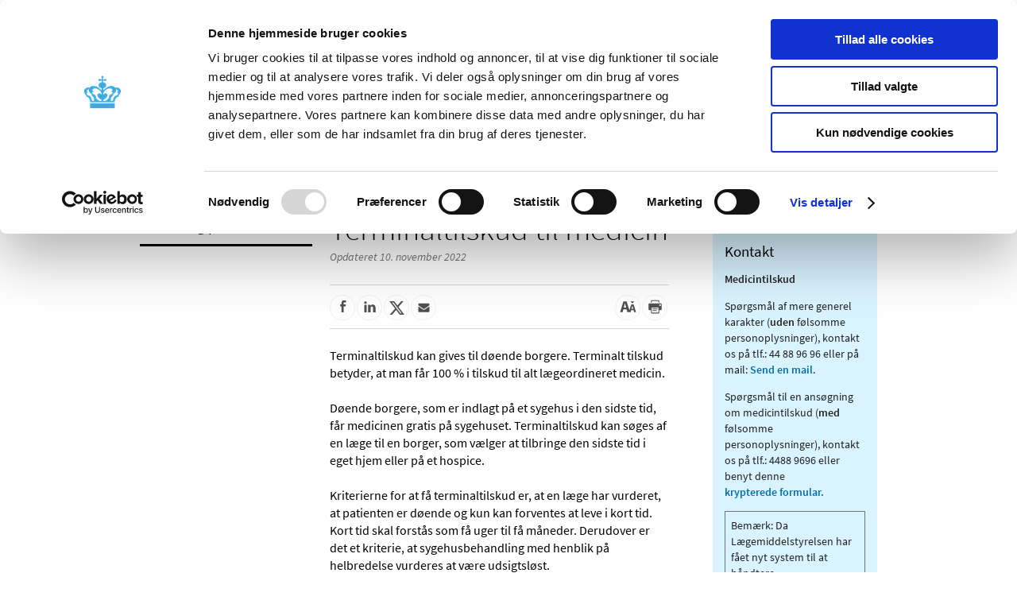

--- FILE ---
content_type: image/svg+xml
request_url: https://laegemiddelstyrelsen.dk/Content/Images/logo-footer.svg
body_size: 7850
content:
<?xml version="1.0" encoding="UTF-8"?>
<svg width="214px" height="61px" viewBox="0 0 214 61" version="1.1" xmlns="http://www.w3.org/2000/svg" xmlns:xlink="http://www.w3.org/1999/xlink">
    <!-- Generator: sketchtool 62 (101010) - https://sketch.com -->
    <title>8F25D634-7933-46F9-BCFC-53E27216F957</title>
    <desc>Created with sketchtool.</desc>
    <g id="Welcome" stroke="none" stroke-width="1" fill="none" fill-rule="evenodd">
        <g id="Forside-indgang-alle-Breaking-news" transform="translate(-263.000000, -3110.000000)" fill-rule="nonzero">
            <g id="logo" transform="translate(263.000000, 3110.000000)">
                <g id="Group-4">
                    <polygon id="Path" fill="#FFFFFF" points="7.14649039 44.837805 12.4963504 44.837805 12.4963504 46.9230769 4.68613139 46.9230769 4.68613139 34.4102564 7.14649039 34.4102564"></polygon>
                    <path d="M21.6273944,44.3305553 L17.1868637,44.3305553 L16.4314805,46.9230769 L14.0583942,46.9230769 L17.8337933,34.4102564 L28.1167883,34.4102564 L28.1167883,36.4959246 L21.6273944,36.4959246 L22.5439412,39.5207975 L27.7208947,39.5207975 L27.7208947,41.6060694 L23.1734272,41.6060694 L24.1442008,44.837805 L28.1167883,44.837805 L28.1167883,46.9230769 L22.4002212,46.9230769 L21.6273944,44.3305553 Z M17.7439209,42.2821382 L21.051756,42.2821382 L19.4158509,36.3639605 L17.7439209,42.2821382 Z" id="Shape" fill="#FFFFFF"></path>
                    <g id="Group" transform="translate(4.686131, 34.410256)" fill="#FFFFFF">
                        <path d="M28.6351583,8.9196859 C28.6351583,10.1244359 29.1566758,10.8290641 30.7946648,10.8290641 C31.4277116,10.8290641 32.0796084,10.7731474 32.7126553,10.6808654 L32.7126553,6.93601282 L34.9279264,6.93601282 L34.9279264,12.36775 C33.6249181,12.7384423 32.0796084,12.9237885 30.7762074,12.9237885 C27.7413527,12.9237885 26.289115,11.6447436 26.289115,9.19770513 L26.289115,3.93254487 C26.289115,1.39322436 27.7786601,0.206461538 30.9996588,0.206461538 C32.0049937,0.206461538 33.4387741,0.317512821 34.5556384,0.614301282 L34.2948796,2.6535 C33.159558,2.41262821 32.0238438,2.31995513 30.8135148,2.31995513 C29.1751331,2.31995513 28.6351583,2.9874359 28.6351583,4.24810256 L28.6351583,8.9196859 Z" id="Path"></path>
                        <polygon id="Path" points="37.9034821 0.391807692 45.4996513 0.391807692 45.4996513 2.44977564 40.2495254 2.44977564 40.2495254 5.43447436 45.0900558 5.43447436 45.0900558 7.49205128 40.2495254 7.49205128 40.2495254 10.6808654 45.4996513 10.6808654 45.4996513 12.7384423 37.9034821 12.7384423"></polygon>
                        <polygon id="Path" points="56.2441681 11.1442308 53.265078 11.1442308 50.9751921 4.74861538 50.7705908 12.7384423 48.3687828 12.7384423 48.9268223 0.391416667 51.5520816 0.391416667 54.754623 9.16094872 57.9571645 0.391416667 60.5824238 0.391416667 61.1404632 12.7384423 58.739048 12.7384423 58.5344466 4.74861538"></polygon>
                        <polygon id="Path" points="66.9195681 12.7384423 64.5735248 12.7384423 64.5735248 0.391807692 66.9195681 0.391807692 66.9195681 6.56453846"></polygon>
                        <path d="M75.1181528,0.391807692 C78.1714648,0.391807692 79.2325644,1.93049359 79.2325644,3.71044231 L79.2325644,9.42019872 C79.2325644,11.1813782 78.1714648,12.7384423 75.1181528,12.7384423 L70.500681,12.7384423 L70.500681,0.391807692 L75.1181528,0.391807692 Z M72.8467242,10.6808654 L74.876244,10.6808654 C76.4584684,10.6808654 76.8869138,10.0505321 76.8869138,8.86416026 L76.8869138,4.26648077 C76.8869138,3.08010897 76.4584684,2.44977564 74.876244,2.44977564 L72.8467242,2.44977564 L72.8467242,10.6808654 Z" id="Shape"></path>
                        <path d="M87.2524665,0.391807692 C90.3057786,0.391807692 91.3668781,1.93049359 91.3668781,3.71044231 L91.3668781,9.42019872 C91.3668781,11.1813782 90.3057786,12.7384423 87.2524665,12.7384423 L82.6349947,12.7384423 L82.6349947,0.391807692 L87.2524665,0.391807692 Z M84.9810379,10.6808654 L87.0105578,10.6808654 C88.5927821,10.6808654 89.0212276,10.0505321 89.0212276,8.86416026 L89.0212276,4.26648077 C89.0212276,3.08010897 88.5927821,2.44977564 87.0105578,2.44977564 L84.9810379,2.44977564 L84.9810379,10.6808654 Z" id="Shape"></path>
                        <polygon id="Path" points="94.8038668 0.391807692 102.400036 0.391807692 102.400036 2.44977564 97.1499101 2.44977564 97.1499101 5.43447436 101.990441 5.43447436 101.990441 7.49205128 97.1499101 7.49205128 97.1499101 10.6808654 102.400036 10.6808654 102.400036 12.7384423 94.8038668 12.7384423"></polygon>
                        <polygon id="Path" points="107.996924 10.6808654 113.098213 10.6808654 113.098213 12.7384423 105.650881 12.7384423 105.650881 0.391807692 107.996924 0.391807692"></polygon>
                        <path d="M118.702955,12.9237885 C117.511869,12.9237885 116.077696,12.7012949 115.016596,12.2750769 L115.277355,10.9772628 C116.413069,11.3295769 117.604548,11.5149231 118.73987,11.5149231 C120.732082,11.5149231 121.141678,10.995641 121.141678,9.58677564 C121.141678,7.91826923 121.122828,7.77007051 118.572183,7.19526282 C115.575028,6.52778205 115.221198,5.95336538 115.221198,3.39488462 C115.221198,1.24463462 116.114611,0.206461538 119.187165,0.206461538 C120.266722,0.206461538 121.551273,0.354660256 122.538151,0.614301282 L122.408164,1.96764103 C121.421287,1.74514744 120.248265,1.61532692 119.224473,1.61532692 C117.19456,1.61532692 116.822272,2.02316667 116.822272,3.45041026 C116.822272,5.15645513 116.822272,5.23035897 119.28063,5.84192308 C122.576244,6.65760256 122.743145,7.13973718 122.743145,9.55001923 C122.743145,11.7002692 122.109705,12.9237885 118.702955,12.9237885" id="Path"></path>
                        <polygon id="Path" points="128.143286 1.81944231 124.438077 1.81944231 124.438077 0.391807692 133.449569 0.391807692 133.449569 1.81944231 129.743967 1.81944231 129.743967 12.7384423 128.143286 12.7384423"></polygon>
                        <polygon id="Path" points="142.995145 0.391807692 144.670834 0.391807692 140.55603 9.01235897 140.55603 12.7384423 138.954956 12.7384423 138.954956 9.01235897 134.840544 0.391807692 136.516233 0.391807692 139.755689 7.28832692"></polygon>
                        <path d="M151.280519,8.27058333 L148.245271,8.27058333 L148.245271,12.7384423 L146.644589,12.7384423 L146.644589,0.391807692 L151.373198,0.391807692 C154.035372,0.391807692 154.966092,1.54142308 154.966092,3.43242308 L154.966092,5.21158974 C154.966092,6.67637179 154.426117,7.67778846 152.993122,8.08562821 L156.214121,12.7384423 L154.371138,12.7384423 L151.280519,8.27058333 Z M151.317041,1.81944231 L148.245271,1.81944231 L148.245271,6.86171795 L151.317041,6.86171795 C152.844286,6.86171795 153.365803,6.4355 153.365803,5.23035897 L153.365803,3.45080128 C153.365803,2.22728205 152.844286,1.81944231 151.317041,1.81944231 L151.317041,1.81944231 Z" id="Shape"></path>
                        <polygon id="Path" points="158.654414 0.391807692 165.95291 0.391807692 165.95291 1.81944231 160.255489 1.81944231 160.255489 5.69372436 165.542922 5.69372436 165.542922 7.12135897 160.255489 7.12135897 160.255489 11.3111987 165.971368 11.3111987 165.971368 12.7384423 158.654414 12.7384423"></polygon>
                        <polygon id="Path" points="171.408816 11.3111987 176.789714 11.3111987 176.789714 12.7384423 169.807349 12.7384423 169.807349 0.391807692 171.408816 0.391807692"></polygon>
                        <path d="M182.015492,12.9237885 C180.824405,12.9237885 179.390232,12.7012949 178.329133,12.2750769 L178.589499,10.9772628 C179.725606,11.3295769 180.917085,11.5149231 182.052406,11.5149231 C184.045011,11.5149231 184.454607,10.995641 184.454607,9.58677564 C184.454607,7.91826923 184.435757,7.77007051 181.88472,7.19526282 C178.887565,6.52778205 178.533734,5.95336538 178.533734,3.39488462 C178.533734,1.24463462 179.42754,0.206461538 182.499702,0.206461538 C183.579259,0.206461538 184.864202,0.354660256 185.85108,0.614301282 L185.720701,1.96764103 C184.733823,1.74514744 183.560409,1.61532692 182.537009,1.61532692 C180.507489,1.61532692 180.135201,2.02316667 180.135201,3.45041026 C180.135201,5.15645513 180.135201,5.23035897 182.592774,5.84192308 C185.88878,6.65760256 186.055681,7.13973718 186.055681,9.55001923 C186.055681,11.7002692 185.422634,12.9237885 182.015492,12.9237885" id="Path"></path>
                        <polygon id="Path" points="189.37093 0.391807692 196.669426 0.391807692 196.669426 1.81944231 190.972005 1.81944231 190.972005 5.69372436 196.259831 5.69372436 196.259831 7.12135897 190.972005 7.12135897 190.972005 11.3111987 196.688276 11.3111987 196.688276 12.7384423 189.37093 12.7384423"></polygon>
                        <polygon id="Path" points="201.492677 2.22728205 201.492677 12.7384423 199.965432 12.7384423 199.965432 0.391807692 202.162246 0.391807692 207.561601 10.9588846 207.561601 0.391807692 209.088846 0.391807692 209.088846 12.7384423 206.891247 12.7384423"></polygon>
                        <path d="M2.97319944,18.4916026 C4.8723399,18.4916026 5.46650854,19.4777692 5.46650854,20.7075449 L5.46650854,24.0023269 C5.46650854,25.2321026 4.8723399,26.2178782 2.97319944,26.2178782 L0.258795196,26.2178782 L0.258795196,18.4916026 L2.97319944,18.4916026 Z M1.26059572,25.3251667 L2.93824834,25.3251667 C4.11519705,25.3251667 4.46470802,24.8379487 4.46470802,23.9327244 L4.46470802,20.7767564 C4.46470802,19.8723141 4.11519705,19.3850962 2.93824834,19.3850962 L1.26059572,19.3850962 L1.26059572,25.3251667 Z" id="Shape"></path>
                        <path d="M13.3466063,26.2182692 L12.3330245,26.2182692 L11.6921235,24.3620705 L8.39493915,24.3620705 L7.76581942,26.2182692 L6.75223763,26.2182692 L9.37356985,18.4916026 L10.725274,18.4916026 L13.3466063,26.2182692 Z M10.0494219,19.2110897 L8.66315937,23.4916474 L11.4356845,23.4916474 L10.0494219,19.2110897 Z" id="Shape"></path>
                        <polygon id="Path" points="15.9098176 19.6404359 15.9098176 26.2182692 14.9543567 26.2182692 14.9543567 18.4916026 16.3292307 18.4916026 19.7080985 25.1042372 19.7080985 18.4916026 20.6635594 18.4916026 20.6635594 26.2182692 19.2886853 26.2182692"></polygon>
                        <polygon id="Path" points="24.4461319 26.2182692 23.443546 26.2182692 23.443546 18.4919936 24.4461319 18.4919936 24.4461319 22.3553269"></polygon>
                        <path d="M28.9528598,26.3340128 C28.2071055,26.3340128 27.3101583,26.1951987 26.6460875,25.9281282 L26.8090617,25.1159679 C27.5198649,25.3365064 28.2652264,25.45225 28.9760296,25.45225 C30.2228805,25.45225 30.4793195,25.1276987 30.4793195,24.2459359 C30.4793195,23.2018974 30.4675382,23.1092244 28.8711763,22.7494808 C26.9955984,22.3318654 26.7741106,21.9721218 26.7741106,20.3712628 C26.7741106,19.0257436 27.3333281,18.375859 29.2556384,18.375859 C29.9314905,18.375859 30.7353657,18.468141 31.3530969,18.6308077 L31.2714134,19.4773782 C30.6536823,19.3385641 29.9201019,19.2576218 29.2788082,19.2576218 C28.0091802,19.2576218 27.7759111,19.5125705 27.7759111,20.4056731 C27.7759111,21.4731731 27.7759111,21.5197051 29.3137593,21.9025192 C31.3762667,22.4135897 31.48112,22.7146795 31.48112,24.2232564 C31.48112,25.5683846 31.0848767,26.3340128 28.9528598,26.3340128" id="Path"></path>
                        <polygon id="Path" points="38.3005109 26.2182692 38.3005109 22.7146795 34.8631295 22.7146795 34.8631295 26.2182692 33.8613289 26.2182692 33.8613289 18.4919936 34.8631295 18.4919936 34.8631295 21.8215769 38.3005109 21.8215769 38.3005109 18.4919936 39.3027041 18.4919936 39.3027041 26.2182692"></polygon>
                        <polygon id="Path" points="46.6585354 19.9532564 46.5069497 26.2178782 45.5401003 26.2178782 45.8083205 18.4916026 47.0779485 18.4916026 49.3152114 24.4660833 51.5520816 18.4916026 52.8221023 18.4916026 53.0899298 26.2178782 52.1234731 26.2178782 51.9714947 19.9532564 49.9906708 25.2203718 48.6393593 25.2203718"></polygon>
                        <polygon id="Path" points="55.4037709 18.4919936 59.970976 18.4919936 59.970976 19.3847051 56.4055714 19.3847051 56.4055714 21.8094551 59.714537 21.8094551 59.714537 22.7029487 56.4055714 22.7029487 56.4055714 25.3251667 59.9823645 25.3251667 59.9823645 26.2182692 55.4037709 26.2182692"></polygon>
                        <path d="M64.9485619,18.4916026 C66.8477023,18.4916026 67.441871,19.4777692 67.441871,20.7075449 L67.441871,24.0023269 C67.441871,25.2321026 66.8477023,26.2178782 64.9485619,26.2178782 L62.2341576,26.2178782 L62.2341576,18.4916026 L64.9485619,18.4916026 Z M63.2355654,25.3251667 L64.9132181,25.3251667 C66.0901668,25.3251667 66.4396777,24.8379487 66.4396777,23.9327244 L66.4396777,20.7767564 C66.4396777,19.8723141 66.0901668,19.3850962 64.9132181,19.3850962 L63.2355654,19.3850962 L63.2355654,25.3251667 Z" id="Shape"></path>
                        <polygon id="Path" points="70.9083128 26.2182692 69.9065123 26.2182692 69.9065123 18.4919936 70.9083128 18.4919936 70.9083128 22.3553269"></polygon>
                        <path d="M74.3500141,24.0023269 C74.3500141,25.0811667 74.7694272,25.4291795 76.0394479,25.4291795 C76.5055935,25.4291795 77.2627363,25.3709167 77.8569049,25.2669038 L77.9617582,26.1252051 C77.4025407,26.2522885 76.5868842,26.3336218 76.0044968,26.3336218 C74.1053564,26.3336218 73.3478208,25.5214615 73.3478208,24.0605897 L73.3478208,20.6492821 C73.3478208,19.1876282 74.1053564,18.375859 76.0044968,18.375859 C76.5868842,18.375859 77.4025407,18.4568013 77.9617582,18.5846667 L77.8569049,19.4429679 C77.2627363,19.3381731 76.5055935,19.2803013 76.0394479,19.2803013 C74.7694272,19.2803013 74.3500141,19.6287051 74.3500141,20.7075449 L74.3500141,24.0023269 Z" id="Path"></path>
                        <polygon id="Path" points="81.2251696 26.2182692 80.2225836 26.2182692 80.2225836 18.4919936 81.2251696 18.4919936 81.2251696 22.3553269"></polygon>
                        <polygon id="Path" points="84.7827199 19.6404359 84.7827199 26.2182692 83.8272591 26.2182692 83.8272591 18.4916026 85.2021331 18.4916026 88.5810009 25.1042372 88.5810009 18.4916026 89.5364617 18.4916026 89.5364617 26.2182692 88.1615877 26.2182692"></polygon>
                        <polygon id="Path" points="92.0101354 18.4919936 96.5773404 18.4919936 96.5773404 19.3847051 93.0119359 19.3847051 93.0119359 21.8094551 96.3209015 21.8094551 96.3209015 22.7029487 93.0119359 22.7029487 93.0119359 25.3251667 96.588729 25.3251667 96.588729 26.2182692 92.0101354 26.2182692"></polygon>
                        <path d="M100.610069,26.3340128 C99.8643143,26.3340128 98.9673671,26.1951987 98.3032963,25.9281282 L98.4662705,25.1159679 C99.1770737,25.3365064 99.9224352,25.45225 100.633238,25.45225 C101.880089,25.45225 102.136528,25.1276987 102.136528,24.2459359 C102.136528,23.2018974 102.124747,23.1092244 100.528385,22.7494808 C98.6528072,22.3318654 98.4313194,21.9721218 98.4313194,20.3712628 C98.4313194,19.0257436 98.9905369,18.375859 100.912847,18.375859 C101.588699,18.375859 102.392575,18.468141 103.010306,18.6308077 L102.928622,19.4773782 C102.311284,19.3385641 101.576918,19.2576218 100.936017,19.2576218 C99.666389,19.2576218 99.4331199,19.5125705 99.4331199,20.4056731 C99.4331199,21.4731731 99.4331199,21.5197051 100.970968,21.9025192 C103.033083,22.4135897 103.138329,22.7146795 103.138329,24.2232564 C103.138329,25.5683846 102.742478,26.3340128 100.610069,26.3340128" id="Path"></path>
                        <path d="M114.78804,26.2182692 L113.774065,26.2182692 L113.133164,24.3620705 L109.83598,24.3620705 L109.20686,26.2182692 L108.192886,26.2182692 L110.815003,18.4916026 L112.166315,18.4916026 L114.78804,26.2182692 Z M111.490463,19.2110897 L110.103807,23.4916474 L112.877118,23.4916474 L111.490463,19.2110897 Z" id="Shape"></path>
                        <path d="M117.150969,24.0023269 C117.150969,24.9884936 117.442359,25.4291795 118.770501,25.4291795 C119.178526,25.4291795 119.691011,25.3939872 120.227059,25.2899744 L120.227059,22.6681474 L121.194301,22.6681474 L121.194301,25.9981218 C120.436372,26.2182692 119.539425,26.3340128 118.735943,26.3340128 C116.755119,26.3340128 116.149169,25.4874423 116.149169,24.0609808 L116.149169,20.6617949 C116.149169,19.0953462 116.929089,18.37625 118.863573,18.37625 C119.527251,18.37625 120.296568,18.4571923 121.01876,18.6194679 L120.902518,19.4777692 C120.157156,19.3506859 119.457349,19.2806923 118.816841,19.2806923 C117.535039,19.2806923 117.150577,19.6635064 117.150577,20.7079359 L117.150577,24.0023269 L117.150969,24.0023269 Z" id="Path"></path>
                        <polygon id="Path" points="123.548591 18.4919936 128.116189 18.4919936 128.116189 19.3847051 124.550784 19.3847051 124.550784 21.8094551 127.85975 21.8094551 127.85975 22.7029487 124.550784 22.7029487 124.550784 25.3251667 128.12797 25.3251667 128.12797 26.2182692 123.548591 26.2182692"></polygon>
                        <polygon id="Path" points="131.434972 19.6404359 131.434972 26.2182692 130.479118 26.2182692 130.479118 18.4916026 131.854385 18.4916026 135.23286 25.1042372 135.23286 18.4916026 136.188321 18.4916026 136.188321 26.2182692 134.813447 26.2182692"></polygon>
                        <path d="M139.588002,24.0023269 C139.588002,25.0811667 140.007416,25.4291795 141.277436,25.4291795 C141.743975,25.4291795 142.500725,25.3709167 143.094893,25.2669038 L143.200532,26.1252051 C142.640529,26.2522885 141.825265,26.3336218 141.243271,26.3336218 C139.343737,26.3336218 138.586595,25.5214615 138.586595,24.0605897 L138.586595,20.6492821 C138.586595,19.1876282 139.343737,18.375859 141.243271,18.375859 C141.825265,18.375859 142.640922,18.4568013 143.200532,18.5846667 L143.094893,19.4429679 C142.500725,19.3381731 141.743975,19.2803013 141.277436,19.2803013 C140.007808,19.2803013 139.588002,19.6287051 139.588002,20.7075449 L139.588002,24.0023269 Z" id="Path"></path>
                        <polygon id="Path" points="149.504296 18.4919936 150.552829 18.4919936 147.978229 23.8861923 147.978229 26.2182692 146.976429 26.2182692 146.976429 23.8861923 144.401436 18.4919936 145.450362 18.4919936 147.477132 22.8073526"></polygon>
                    </g>
                    <polygon id="Path" fill="#36A9E1" points="4.68613139 21.8974359 4.68613139 26.5897436 24.9927007 26.5897436 24.9927007 21.8974359 14.839217 21.8974359"></polygon>
                    <path d="M27.5953325,16.5484957 C27.5953325,16.5484957 29.6788321,14.9669034 29.6788321,12.6978011 C29.6788321,10.4203242 27.6379167,9.81895222 27.2335623,9.72683225 C26.0228432,9.45565658 25.1485,9.87039585 25.1485,9.87039585 C25.1485,9.87039585 24.4835617,8.53645079 22.7411263,8.35141327 C20.243896,8.08542183 18.2111849,9.45007355 16.8824802,10.6149326 C16.3222442,11.1078343 15.8866354,11.5999384 15.5936249,11.8603468 L15.4674351,10.3425606 C16.8809175,10.0985024 17.9423966,9.04729791 17.9423966,7.78633101 C17.9423966,6.47591443 16.793405,5.39081294 15.296317,5.20497784 L15.296317,3.90492975 L16.3210722,3.90492975 C16.4804699,4.19724117 16.7859821,4.39543869 17.1379853,4.39543869 C17.654465,4.39543869 18.0732746,3.96674185 18.0732746,3.43994322 C18.0732746,2.9127458 17.654465,2.48484653 17.1379853,2.48484653 C16.7859821,2.48484653 16.4804699,2.68224647 16.3210722,2.97376033 L15.296317,2.97376033 L15.296317,1.78776553 C15.5822952,1.62466133 15.7749007,1.31320809 15.7749007,0.953900322 C15.7749007,0.426702903 15.3564818,0 14.8400021,0 C14.3231317,0 13.9047128,0.426702903 13.9047128,0.953900322 C13.9047128,1.31320809 14.0980996,1.62466133 14.3836872,1.78776553 L14.3836872,2.97376033 L13.358932,2.97376033 C13.1987529,2.68224647 12.8940221,2.48484653 12.5424095,2.48484653 C12.0259298,2.48484653 11.6067295,2.9127458 11.6067295,3.43994322 C11.6067295,3.96674185 12.0259298,4.39543869 12.5424095,4.39543869 C12.8940221,4.39543869 13.1987529,4.19724117 13.358932,3.90492975 L14.3836872,3.90492975 L14.3836872,5.20497784 C12.8873805,5.39081294 11.7376075,6.47591443 11.7376075,7.78633101 C11.7376075,9.04530397 12.7983053,10.0961097 14.2070995,10.3409654 C14.2094436,10.3409654 14.0852072,11.8603468 14.0852072,11.8603468 C13.7925874,11.5999384 13.3573693,11.1078343 12.7967426,10.6149326 C11.4680379,9.45007355 9.43610821,8.08542183 6.93965926,8.35141327 C5.19527044,8.53645079 4.53072276,9.87039585 4.53072276,9.87039585 C4.53072276,9.87039585 3.65716097,9.45565658 2.44566047,9.72683225 C2.04169675,9.81895222 0,10.4203242 0,12.6978011 C0,14.9669034 2.08506229,16.5484957 2.08506229,16.5484957 C2.08506229,16.5484957 1.68852149,16.5923623 1.55178329,16.7315393 C1.39316697,16.9010241 1.52599837,17.1295294 1.62757532,17.14907 C2.0506824,17.2256373 3.2481184,17.3612251 4.10488092,18.785695 C4.88389801,20.0797613 4.87374032,20.9626774 4.87374032,21.8974359 L24.8050918,21.8974359 C24.8050918,20.9626774 24.7953248,20.0797613 25.5743419,18.785695 C26.4318858,17.3612251 27.6285404,17.2256373 28.0516475,17.14907 C28.1532244,17.1295294 28.2868372,16.9010241 28.1274395,16.7315393 C27.9907013,16.5923623 27.5953325,16.5484957 27.5953325,16.5484957 L27.5953325,16.5484957 Z M8.09451107,20.0610183 C8.03590898,20.5000836 7.66827855,20.8398508 7.2205586,20.8398508 C6.78026158,20.8398508 6.41536591,20.5112496 6.34855953,20.0797613 C6.25206143,19.4197675 5.93678219,18.3908951 5.52070737,17.6363887 C4.56588401,15.8873056 3.27741944,16.3375369 3.27741944,16.3375369 C2.30970363,15.40557 1.99481507,13.8686419 1.99481507,13.8686419 C2.23664636,14.0449061 2.59529114,14.1613521 2.79961708,14.1438055 C3.15240165,14.1138964 3.23092845,13.9077231 2.95706136,13.7111208 C1.64124914,12.7560241 2.69022652,11.1720391 3.98728607,11.2378391 C3.98728607,11.2378391 3.93141874,11.3554815 3.91149403,11.4332451 C3.66927207,12.5299114 4.15410668,13.4028578 4.6787907,13.9918673 C5.08783328,14.4540624 6.5243658,15.5212184 6.5243658,15.5212184 C6.5243658,15.5212184 5.89732345,15.5694717 5.79965331,15.7194159 C5.71604766,15.8510159 5.74417666,16.0005613 5.89888618,16.0982643 C8.01481223,17.3775754 8.1503784,19.1063204 8.09451107,20.0610183 L8.09451107,20.0610183 Z M10.81482,16.6190811 C11.1922174,17.8150456 12.5709292,19.0453058 13.7093725,19.6351129 C13.9414367,19.7619274 14.0832538,19.9517504 14.0840351,20.1954097 L14.0852072,20.1954097 C14.0906767,20.3668885 14.0394976,20.5016787 13.9512037,20.6141369 C13.5226271,21.1612737 12.200564,20.7042629 10.9664041,19.6570463 C10.402652,19.1788997 9.95883883,18.6556902 9.6818463,18.1783412 L9.6837997,18.1783412 C9.65410797,17.7049802 9.72990001,15.3042779 7.85619591,15.3804463 C7.484268,15.292713 6.51498946,14.0042298 6.51498946,13.2489257 C6.51498946,13.2489257 6.84706796,13.4786275 7.14476657,13.5424335 C8.01559359,13.7274711 7.98980868,13.291596 7.71906703,13.1241052 C7.36393838,12.9051707 6.38879963,11.8806849 7.06389569,11.0264816 C8.02614197,9.81097647 11.9141952,10.3369775 13.6550679,13.502156 C13.9613614,14.0604588 14.1320889,14.7029059 14.2262429,15.4386693 L13.9324511,15.4386693 C13.6890571,14.8101798 13.0889717,14.3647339 12.3873094,14.3647339 C11.4684286,14.3647339 10.7237914,15.1252222 10.7237914,16.0623734 C10.7237914,16.3610654 10.813648,16.6127005 10.81482,16.6190811 L10.81482,16.6190811 Z M19.9977672,18.1783412 C19.7211653,18.6556902 19.2765708,19.1788997 18.7136001,19.6570463 C17.4794401,20.7042629 16.156205,21.1612737 15.7280191,20.6141369 C15.6397252,20.5016787 15.5893274,20.3668885 15.5936249,20.1954097 L15.5951877,20.1954097 C15.5963597,19.9517504 15.7377861,19.7619274 15.9710224,19.6351129 C17.1086842,19.0453058 18.4870054,17.8150456 18.8640121,16.6190811 C18.8655748,16.6127005 18.9550407,16.3610654 18.9550407,16.0623734 C18.9550407,15.1252222 18.2104035,14.3647339 17.2919134,14.3647339 C16.5898604,14.3647339 15.9909471,14.8101798 15.7471624,15.4386693 L15.4529799,15.4386693 C15.5471339,14.7029059 15.7178614,14.0604588 16.0249363,13.502156 C17.7650276,10.3369775 21.6542529,9.81097647 22.6153271,11.0264816 C23.2915952,11.8806849 22.3152844,12.9051707 21.9605464,13.1241052 C21.6894141,13.291596 21.6644106,13.7274711 22.5344562,13.5424335 C22.8333269,13.4786275 23.1638427,13.2489257 23.1638427,13.2489257 C23.1638427,14.0042298 22.1949548,15.292713 21.8230269,15.3804463 C19.9493228,15.3042779 20.0258962,17.7049802 19.9950324,18.1783412 L19.9977672,18.1783412 L19.9977672,18.1783412 Z M26.4025847,16.3375369 C26.4025847,16.3375369 25.1133388,15.8873056 24.1585154,17.6363887 C23.7424406,18.3908951 23.4279427,19.4197675 23.3314446,20.0797613 C23.2642476,20.5112496 22.8989612,20.8398508 22.4586642,20.8398508 C22.0117256,20.8398508 21.6437045,20.5000836 21.5854931,20.0610183 C21.5296258,19.1063204 21.6644106,17.3775754 23.781118,16.0982643 C23.9358275,16.0005613 23.9635658,15.8510159 23.8791788,15.7194159 C23.78229,15.5694717 23.1552477,15.5212184 23.1552477,15.5212184 C23.1552477,15.5212184 24.5913895,14.4540624 24.9996507,13.9918673 C25.5258975,13.4028578 26.0107321,12.5299114 25.7681194,11.4332451 C25.7478041,11.3554815 25.6927181,11.2378391 25.6927181,11.2378391 C26.9897776,11.1720391 28.037583,12.7560241 26.7225521,13.7111208 C26.4490757,13.9077231 26.5268211,14.1138964 26.8799964,14.1438055 C27.0839317,14.1613521 27.4425764,14.0449061 27.6844077,13.8686419 C27.6844077,13.8686419 27.3703005,15.40557 26.4025847,16.3375369 L26.4025847,16.3375369 Z" id="Shape" fill="#36A9E1"></path>
                </g>
            </g>
        </g>
    </g>
</svg>